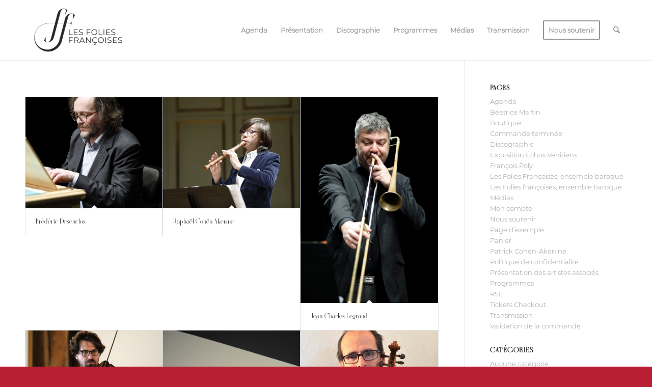

--- FILE ---
content_type: text/html; charset=utf-8
request_url: https://www.google.com/recaptcha/api2/anchor?ar=1&k=6LeER7kUAAAAAP2A2FxwRc6gRfQAhEmUEd0BWO3e&co=aHR0cHM6Ly9mb2xpZXNmcmFuY29pc2VzLmZyOjQ0Mw..&hl=fr&v=PoyoqOPhxBO7pBk68S4YbpHZ&size=invisible&anchor-ms=20000&execute-ms=30000&cb=gvhpfpyxfn09
body_size: 48813
content:
<!DOCTYPE HTML><html dir="ltr" lang="fr"><head><meta http-equiv="Content-Type" content="text/html; charset=UTF-8">
<meta http-equiv="X-UA-Compatible" content="IE=edge">
<title>reCAPTCHA</title>
<style type="text/css">
/* cyrillic-ext */
@font-face {
  font-family: 'Roboto';
  font-style: normal;
  font-weight: 400;
  font-stretch: 100%;
  src: url(//fonts.gstatic.com/s/roboto/v48/KFO7CnqEu92Fr1ME7kSn66aGLdTylUAMa3GUBHMdazTgWw.woff2) format('woff2');
  unicode-range: U+0460-052F, U+1C80-1C8A, U+20B4, U+2DE0-2DFF, U+A640-A69F, U+FE2E-FE2F;
}
/* cyrillic */
@font-face {
  font-family: 'Roboto';
  font-style: normal;
  font-weight: 400;
  font-stretch: 100%;
  src: url(//fonts.gstatic.com/s/roboto/v48/KFO7CnqEu92Fr1ME7kSn66aGLdTylUAMa3iUBHMdazTgWw.woff2) format('woff2');
  unicode-range: U+0301, U+0400-045F, U+0490-0491, U+04B0-04B1, U+2116;
}
/* greek-ext */
@font-face {
  font-family: 'Roboto';
  font-style: normal;
  font-weight: 400;
  font-stretch: 100%;
  src: url(//fonts.gstatic.com/s/roboto/v48/KFO7CnqEu92Fr1ME7kSn66aGLdTylUAMa3CUBHMdazTgWw.woff2) format('woff2');
  unicode-range: U+1F00-1FFF;
}
/* greek */
@font-face {
  font-family: 'Roboto';
  font-style: normal;
  font-weight: 400;
  font-stretch: 100%;
  src: url(//fonts.gstatic.com/s/roboto/v48/KFO7CnqEu92Fr1ME7kSn66aGLdTylUAMa3-UBHMdazTgWw.woff2) format('woff2');
  unicode-range: U+0370-0377, U+037A-037F, U+0384-038A, U+038C, U+038E-03A1, U+03A3-03FF;
}
/* math */
@font-face {
  font-family: 'Roboto';
  font-style: normal;
  font-weight: 400;
  font-stretch: 100%;
  src: url(//fonts.gstatic.com/s/roboto/v48/KFO7CnqEu92Fr1ME7kSn66aGLdTylUAMawCUBHMdazTgWw.woff2) format('woff2');
  unicode-range: U+0302-0303, U+0305, U+0307-0308, U+0310, U+0312, U+0315, U+031A, U+0326-0327, U+032C, U+032F-0330, U+0332-0333, U+0338, U+033A, U+0346, U+034D, U+0391-03A1, U+03A3-03A9, U+03B1-03C9, U+03D1, U+03D5-03D6, U+03F0-03F1, U+03F4-03F5, U+2016-2017, U+2034-2038, U+203C, U+2040, U+2043, U+2047, U+2050, U+2057, U+205F, U+2070-2071, U+2074-208E, U+2090-209C, U+20D0-20DC, U+20E1, U+20E5-20EF, U+2100-2112, U+2114-2115, U+2117-2121, U+2123-214F, U+2190, U+2192, U+2194-21AE, U+21B0-21E5, U+21F1-21F2, U+21F4-2211, U+2213-2214, U+2216-22FF, U+2308-230B, U+2310, U+2319, U+231C-2321, U+2336-237A, U+237C, U+2395, U+239B-23B7, U+23D0, U+23DC-23E1, U+2474-2475, U+25AF, U+25B3, U+25B7, U+25BD, U+25C1, U+25CA, U+25CC, U+25FB, U+266D-266F, U+27C0-27FF, U+2900-2AFF, U+2B0E-2B11, U+2B30-2B4C, U+2BFE, U+3030, U+FF5B, U+FF5D, U+1D400-1D7FF, U+1EE00-1EEFF;
}
/* symbols */
@font-face {
  font-family: 'Roboto';
  font-style: normal;
  font-weight: 400;
  font-stretch: 100%;
  src: url(//fonts.gstatic.com/s/roboto/v48/KFO7CnqEu92Fr1ME7kSn66aGLdTylUAMaxKUBHMdazTgWw.woff2) format('woff2');
  unicode-range: U+0001-000C, U+000E-001F, U+007F-009F, U+20DD-20E0, U+20E2-20E4, U+2150-218F, U+2190, U+2192, U+2194-2199, U+21AF, U+21E6-21F0, U+21F3, U+2218-2219, U+2299, U+22C4-22C6, U+2300-243F, U+2440-244A, U+2460-24FF, U+25A0-27BF, U+2800-28FF, U+2921-2922, U+2981, U+29BF, U+29EB, U+2B00-2BFF, U+4DC0-4DFF, U+FFF9-FFFB, U+10140-1018E, U+10190-1019C, U+101A0, U+101D0-101FD, U+102E0-102FB, U+10E60-10E7E, U+1D2C0-1D2D3, U+1D2E0-1D37F, U+1F000-1F0FF, U+1F100-1F1AD, U+1F1E6-1F1FF, U+1F30D-1F30F, U+1F315, U+1F31C, U+1F31E, U+1F320-1F32C, U+1F336, U+1F378, U+1F37D, U+1F382, U+1F393-1F39F, U+1F3A7-1F3A8, U+1F3AC-1F3AF, U+1F3C2, U+1F3C4-1F3C6, U+1F3CA-1F3CE, U+1F3D4-1F3E0, U+1F3ED, U+1F3F1-1F3F3, U+1F3F5-1F3F7, U+1F408, U+1F415, U+1F41F, U+1F426, U+1F43F, U+1F441-1F442, U+1F444, U+1F446-1F449, U+1F44C-1F44E, U+1F453, U+1F46A, U+1F47D, U+1F4A3, U+1F4B0, U+1F4B3, U+1F4B9, U+1F4BB, U+1F4BF, U+1F4C8-1F4CB, U+1F4D6, U+1F4DA, U+1F4DF, U+1F4E3-1F4E6, U+1F4EA-1F4ED, U+1F4F7, U+1F4F9-1F4FB, U+1F4FD-1F4FE, U+1F503, U+1F507-1F50B, U+1F50D, U+1F512-1F513, U+1F53E-1F54A, U+1F54F-1F5FA, U+1F610, U+1F650-1F67F, U+1F687, U+1F68D, U+1F691, U+1F694, U+1F698, U+1F6AD, U+1F6B2, U+1F6B9-1F6BA, U+1F6BC, U+1F6C6-1F6CF, U+1F6D3-1F6D7, U+1F6E0-1F6EA, U+1F6F0-1F6F3, U+1F6F7-1F6FC, U+1F700-1F7FF, U+1F800-1F80B, U+1F810-1F847, U+1F850-1F859, U+1F860-1F887, U+1F890-1F8AD, U+1F8B0-1F8BB, U+1F8C0-1F8C1, U+1F900-1F90B, U+1F93B, U+1F946, U+1F984, U+1F996, U+1F9E9, U+1FA00-1FA6F, U+1FA70-1FA7C, U+1FA80-1FA89, U+1FA8F-1FAC6, U+1FACE-1FADC, U+1FADF-1FAE9, U+1FAF0-1FAF8, U+1FB00-1FBFF;
}
/* vietnamese */
@font-face {
  font-family: 'Roboto';
  font-style: normal;
  font-weight: 400;
  font-stretch: 100%;
  src: url(//fonts.gstatic.com/s/roboto/v48/KFO7CnqEu92Fr1ME7kSn66aGLdTylUAMa3OUBHMdazTgWw.woff2) format('woff2');
  unicode-range: U+0102-0103, U+0110-0111, U+0128-0129, U+0168-0169, U+01A0-01A1, U+01AF-01B0, U+0300-0301, U+0303-0304, U+0308-0309, U+0323, U+0329, U+1EA0-1EF9, U+20AB;
}
/* latin-ext */
@font-face {
  font-family: 'Roboto';
  font-style: normal;
  font-weight: 400;
  font-stretch: 100%;
  src: url(//fonts.gstatic.com/s/roboto/v48/KFO7CnqEu92Fr1ME7kSn66aGLdTylUAMa3KUBHMdazTgWw.woff2) format('woff2');
  unicode-range: U+0100-02BA, U+02BD-02C5, U+02C7-02CC, U+02CE-02D7, U+02DD-02FF, U+0304, U+0308, U+0329, U+1D00-1DBF, U+1E00-1E9F, U+1EF2-1EFF, U+2020, U+20A0-20AB, U+20AD-20C0, U+2113, U+2C60-2C7F, U+A720-A7FF;
}
/* latin */
@font-face {
  font-family: 'Roboto';
  font-style: normal;
  font-weight: 400;
  font-stretch: 100%;
  src: url(//fonts.gstatic.com/s/roboto/v48/KFO7CnqEu92Fr1ME7kSn66aGLdTylUAMa3yUBHMdazQ.woff2) format('woff2');
  unicode-range: U+0000-00FF, U+0131, U+0152-0153, U+02BB-02BC, U+02C6, U+02DA, U+02DC, U+0304, U+0308, U+0329, U+2000-206F, U+20AC, U+2122, U+2191, U+2193, U+2212, U+2215, U+FEFF, U+FFFD;
}
/* cyrillic-ext */
@font-face {
  font-family: 'Roboto';
  font-style: normal;
  font-weight: 500;
  font-stretch: 100%;
  src: url(//fonts.gstatic.com/s/roboto/v48/KFO7CnqEu92Fr1ME7kSn66aGLdTylUAMa3GUBHMdazTgWw.woff2) format('woff2');
  unicode-range: U+0460-052F, U+1C80-1C8A, U+20B4, U+2DE0-2DFF, U+A640-A69F, U+FE2E-FE2F;
}
/* cyrillic */
@font-face {
  font-family: 'Roboto';
  font-style: normal;
  font-weight: 500;
  font-stretch: 100%;
  src: url(//fonts.gstatic.com/s/roboto/v48/KFO7CnqEu92Fr1ME7kSn66aGLdTylUAMa3iUBHMdazTgWw.woff2) format('woff2');
  unicode-range: U+0301, U+0400-045F, U+0490-0491, U+04B0-04B1, U+2116;
}
/* greek-ext */
@font-face {
  font-family: 'Roboto';
  font-style: normal;
  font-weight: 500;
  font-stretch: 100%;
  src: url(//fonts.gstatic.com/s/roboto/v48/KFO7CnqEu92Fr1ME7kSn66aGLdTylUAMa3CUBHMdazTgWw.woff2) format('woff2');
  unicode-range: U+1F00-1FFF;
}
/* greek */
@font-face {
  font-family: 'Roboto';
  font-style: normal;
  font-weight: 500;
  font-stretch: 100%;
  src: url(//fonts.gstatic.com/s/roboto/v48/KFO7CnqEu92Fr1ME7kSn66aGLdTylUAMa3-UBHMdazTgWw.woff2) format('woff2');
  unicode-range: U+0370-0377, U+037A-037F, U+0384-038A, U+038C, U+038E-03A1, U+03A3-03FF;
}
/* math */
@font-face {
  font-family: 'Roboto';
  font-style: normal;
  font-weight: 500;
  font-stretch: 100%;
  src: url(//fonts.gstatic.com/s/roboto/v48/KFO7CnqEu92Fr1ME7kSn66aGLdTylUAMawCUBHMdazTgWw.woff2) format('woff2');
  unicode-range: U+0302-0303, U+0305, U+0307-0308, U+0310, U+0312, U+0315, U+031A, U+0326-0327, U+032C, U+032F-0330, U+0332-0333, U+0338, U+033A, U+0346, U+034D, U+0391-03A1, U+03A3-03A9, U+03B1-03C9, U+03D1, U+03D5-03D6, U+03F0-03F1, U+03F4-03F5, U+2016-2017, U+2034-2038, U+203C, U+2040, U+2043, U+2047, U+2050, U+2057, U+205F, U+2070-2071, U+2074-208E, U+2090-209C, U+20D0-20DC, U+20E1, U+20E5-20EF, U+2100-2112, U+2114-2115, U+2117-2121, U+2123-214F, U+2190, U+2192, U+2194-21AE, U+21B0-21E5, U+21F1-21F2, U+21F4-2211, U+2213-2214, U+2216-22FF, U+2308-230B, U+2310, U+2319, U+231C-2321, U+2336-237A, U+237C, U+2395, U+239B-23B7, U+23D0, U+23DC-23E1, U+2474-2475, U+25AF, U+25B3, U+25B7, U+25BD, U+25C1, U+25CA, U+25CC, U+25FB, U+266D-266F, U+27C0-27FF, U+2900-2AFF, U+2B0E-2B11, U+2B30-2B4C, U+2BFE, U+3030, U+FF5B, U+FF5D, U+1D400-1D7FF, U+1EE00-1EEFF;
}
/* symbols */
@font-face {
  font-family: 'Roboto';
  font-style: normal;
  font-weight: 500;
  font-stretch: 100%;
  src: url(//fonts.gstatic.com/s/roboto/v48/KFO7CnqEu92Fr1ME7kSn66aGLdTylUAMaxKUBHMdazTgWw.woff2) format('woff2');
  unicode-range: U+0001-000C, U+000E-001F, U+007F-009F, U+20DD-20E0, U+20E2-20E4, U+2150-218F, U+2190, U+2192, U+2194-2199, U+21AF, U+21E6-21F0, U+21F3, U+2218-2219, U+2299, U+22C4-22C6, U+2300-243F, U+2440-244A, U+2460-24FF, U+25A0-27BF, U+2800-28FF, U+2921-2922, U+2981, U+29BF, U+29EB, U+2B00-2BFF, U+4DC0-4DFF, U+FFF9-FFFB, U+10140-1018E, U+10190-1019C, U+101A0, U+101D0-101FD, U+102E0-102FB, U+10E60-10E7E, U+1D2C0-1D2D3, U+1D2E0-1D37F, U+1F000-1F0FF, U+1F100-1F1AD, U+1F1E6-1F1FF, U+1F30D-1F30F, U+1F315, U+1F31C, U+1F31E, U+1F320-1F32C, U+1F336, U+1F378, U+1F37D, U+1F382, U+1F393-1F39F, U+1F3A7-1F3A8, U+1F3AC-1F3AF, U+1F3C2, U+1F3C4-1F3C6, U+1F3CA-1F3CE, U+1F3D4-1F3E0, U+1F3ED, U+1F3F1-1F3F3, U+1F3F5-1F3F7, U+1F408, U+1F415, U+1F41F, U+1F426, U+1F43F, U+1F441-1F442, U+1F444, U+1F446-1F449, U+1F44C-1F44E, U+1F453, U+1F46A, U+1F47D, U+1F4A3, U+1F4B0, U+1F4B3, U+1F4B9, U+1F4BB, U+1F4BF, U+1F4C8-1F4CB, U+1F4D6, U+1F4DA, U+1F4DF, U+1F4E3-1F4E6, U+1F4EA-1F4ED, U+1F4F7, U+1F4F9-1F4FB, U+1F4FD-1F4FE, U+1F503, U+1F507-1F50B, U+1F50D, U+1F512-1F513, U+1F53E-1F54A, U+1F54F-1F5FA, U+1F610, U+1F650-1F67F, U+1F687, U+1F68D, U+1F691, U+1F694, U+1F698, U+1F6AD, U+1F6B2, U+1F6B9-1F6BA, U+1F6BC, U+1F6C6-1F6CF, U+1F6D3-1F6D7, U+1F6E0-1F6EA, U+1F6F0-1F6F3, U+1F6F7-1F6FC, U+1F700-1F7FF, U+1F800-1F80B, U+1F810-1F847, U+1F850-1F859, U+1F860-1F887, U+1F890-1F8AD, U+1F8B0-1F8BB, U+1F8C0-1F8C1, U+1F900-1F90B, U+1F93B, U+1F946, U+1F984, U+1F996, U+1F9E9, U+1FA00-1FA6F, U+1FA70-1FA7C, U+1FA80-1FA89, U+1FA8F-1FAC6, U+1FACE-1FADC, U+1FADF-1FAE9, U+1FAF0-1FAF8, U+1FB00-1FBFF;
}
/* vietnamese */
@font-face {
  font-family: 'Roboto';
  font-style: normal;
  font-weight: 500;
  font-stretch: 100%;
  src: url(//fonts.gstatic.com/s/roboto/v48/KFO7CnqEu92Fr1ME7kSn66aGLdTylUAMa3OUBHMdazTgWw.woff2) format('woff2');
  unicode-range: U+0102-0103, U+0110-0111, U+0128-0129, U+0168-0169, U+01A0-01A1, U+01AF-01B0, U+0300-0301, U+0303-0304, U+0308-0309, U+0323, U+0329, U+1EA0-1EF9, U+20AB;
}
/* latin-ext */
@font-face {
  font-family: 'Roboto';
  font-style: normal;
  font-weight: 500;
  font-stretch: 100%;
  src: url(//fonts.gstatic.com/s/roboto/v48/KFO7CnqEu92Fr1ME7kSn66aGLdTylUAMa3KUBHMdazTgWw.woff2) format('woff2');
  unicode-range: U+0100-02BA, U+02BD-02C5, U+02C7-02CC, U+02CE-02D7, U+02DD-02FF, U+0304, U+0308, U+0329, U+1D00-1DBF, U+1E00-1E9F, U+1EF2-1EFF, U+2020, U+20A0-20AB, U+20AD-20C0, U+2113, U+2C60-2C7F, U+A720-A7FF;
}
/* latin */
@font-face {
  font-family: 'Roboto';
  font-style: normal;
  font-weight: 500;
  font-stretch: 100%;
  src: url(//fonts.gstatic.com/s/roboto/v48/KFO7CnqEu92Fr1ME7kSn66aGLdTylUAMa3yUBHMdazQ.woff2) format('woff2');
  unicode-range: U+0000-00FF, U+0131, U+0152-0153, U+02BB-02BC, U+02C6, U+02DA, U+02DC, U+0304, U+0308, U+0329, U+2000-206F, U+20AC, U+2122, U+2191, U+2193, U+2212, U+2215, U+FEFF, U+FFFD;
}
/* cyrillic-ext */
@font-face {
  font-family: 'Roboto';
  font-style: normal;
  font-weight: 900;
  font-stretch: 100%;
  src: url(//fonts.gstatic.com/s/roboto/v48/KFO7CnqEu92Fr1ME7kSn66aGLdTylUAMa3GUBHMdazTgWw.woff2) format('woff2');
  unicode-range: U+0460-052F, U+1C80-1C8A, U+20B4, U+2DE0-2DFF, U+A640-A69F, U+FE2E-FE2F;
}
/* cyrillic */
@font-face {
  font-family: 'Roboto';
  font-style: normal;
  font-weight: 900;
  font-stretch: 100%;
  src: url(//fonts.gstatic.com/s/roboto/v48/KFO7CnqEu92Fr1ME7kSn66aGLdTylUAMa3iUBHMdazTgWw.woff2) format('woff2');
  unicode-range: U+0301, U+0400-045F, U+0490-0491, U+04B0-04B1, U+2116;
}
/* greek-ext */
@font-face {
  font-family: 'Roboto';
  font-style: normal;
  font-weight: 900;
  font-stretch: 100%;
  src: url(//fonts.gstatic.com/s/roboto/v48/KFO7CnqEu92Fr1ME7kSn66aGLdTylUAMa3CUBHMdazTgWw.woff2) format('woff2');
  unicode-range: U+1F00-1FFF;
}
/* greek */
@font-face {
  font-family: 'Roboto';
  font-style: normal;
  font-weight: 900;
  font-stretch: 100%;
  src: url(//fonts.gstatic.com/s/roboto/v48/KFO7CnqEu92Fr1ME7kSn66aGLdTylUAMa3-UBHMdazTgWw.woff2) format('woff2');
  unicode-range: U+0370-0377, U+037A-037F, U+0384-038A, U+038C, U+038E-03A1, U+03A3-03FF;
}
/* math */
@font-face {
  font-family: 'Roboto';
  font-style: normal;
  font-weight: 900;
  font-stretch: 100%;
  src: url(//fonts.gstatic.com/s/roboto/v48/KFO7CnqEu92Fr1ME7kSn66aGLdTylUAMawCUBHMdazTgWw.woff2) format('woff2');
  unicode-range: U+0302-0303, U+0305, U+0307-0308, U+0310, U+0312, U+0315, U+031A, U+0326-0327, U+032C, U+032F-0330, U+0332-0333, U+0338, U+033A, U+0346, U+034D, U+0391-03A1, U+03A3-03A9, U+03B1-03C9, U+03D1, U+03D5-03D6, U+03F0-03F1, U+03F4-03F5, U+2016-2017, U+2034-2038, U+203C, U+2040, U+2043, U+2047, U+2050, U+2057, U+205F, U+2070-2071, U+2074-208E, U+2090-209C, U+20D0-20DC, U+20E1, U+20E5-20EF, U+2100-2112, U+2114-2115, U+2117-2121, U+2123-214F, U+2190, U+2192, U+2194-21AE, U+21B0-21E5, U+21F1-21F2, U+21F4-2211, U+2213-2214, U+2216-22FF, U+2308-230B, U+2310, U+2319, U+231C-2321, U+2336-237A, U+237C, U+2395, U+239B-23B7, U+23D0, U+23DC-23E1, U+2474-2475, U+25AF, U+25B3, U+25B7, U+25BD, U+25C1, U+25CA, U+25CC, U+25FB, U+266D-266F, U+27C0-27FF, U+2900-2AFF, U+2B0E-2B11, U+2B30-2B4C, U+2BFE, U+3030, U+FF5B, U+FF5D, U+1D400-1D7FF, U+1EE00-1EEFF;
}
/* symbols */
@font-face {
  font-family: 'Roboto';
  font-style: normal;
  font-weight: 900;
  font-stretch: 100%;
  src: url(//fonts.gstatic.com/s/roboto/v48/KFO7CnqEu92Fr1ME7kSn66aGLdTylUAMaxKUBHMdazTgWw.woff2) format('woff2');
  unicode-range: U+0001-000C, U+000E-001F, U+007F-009F, U+20DD-20E0, U+20E2-20E4, U+2150-218F, U+2190, U+2192, U+2194-2199, U+21AF, U+21E6-21F0, U+21F3, U+2218-2219, U+2299, U+22C4-22C6, U+2300-243F, U+2440-244A, U+2460-24FF, U+25A0-27BF, U+2800-28FF, U+2921-2922, U+2981, U+29BF, U+29EB, U+2B00-2BFF, U+4DC0-4DFF, U+FFF9-FFFB, U+10140-1018E, U+10190-1019C, U+101A0, U+101D0-101FD, U+102E0-102FB, U+10E60-10E7E, U+1D2C0-1D2D3, U+1D2E0-1D37F, U+1F000-1F0FF, U+1F100-1F1AD, U+1F1E6-1F1FF, U+1F30D-1F30F, U+1F315, U+1F31C, U+1F31E, U+1F320-1F32C, U+1F336, U+1F378, U+1F37D, U+1F382, U+1F393-1F39F, U+1F3A7-1F3A8, U+1F3AC-1F3AF, U+1F3C2, U+1F3C4-1F3C6, U+1F3CA-1F3CE, U+1F3D4-1F3E0, U+1F3ED, U+1F3F1-1F3F3, U+1F3F5-1F3F7, U+1F408, U+1F415, U+1F41F, U+1F426, U+1F43F, U+1F441-1F442, U+1F444, U+1F446-1F449, U+1F44C-1F44E, U+1F453, U+1F46A, U+1F47D, U+1F4A3, U+1F4B0, U+1F4B3, U+1F4B9, U+1F4BB, U+1F4BF, U+1F4C8-1F4CB, U+1F4D6, U+1F4DA, U+1F4DF, U+1F4E3-1F4E6, U+1F4EA-1F4ED, U+1F4F7, U+1F4F9-1F4FB, U+1F4FD-1F4FE, U+1F503, U+1F507-1F50B, U+1F50D, U+1F512-1F513, U+1F53E-1F54A, U+1F54F-1F5FA, U+1F610, U+1F650-1F67F, U+1F687, U+1F68D, U+1F691, U+1F694, U+1F698, U+1F6AD, U+1F6B2, U+1F6B9-1F6BA, U+1F6BC, U+1F6C6-1F6CF, U+1F6D3-1F6D7, U+1F6E0-1F6EA, U+1F6F0-1F6F3, U+1F6F7-1F6FC, U+1F700-1F7FF, U+1F800-1F80B, U+1F810-1F847, U+1F850-1F859, U+1F860-1F887, U+1F890-1F8AD, U+1F8B0-1F8BB, U+1F8C0-1F8C1, U+1F900-1F90B, U+1F93B, U+1F946, U+1F984, U+1F996, U+1F9E9, U+1FA00-1FA6F, U+1FA70-1FA7C, U+1FA80-1FA89, U+1FA8F-1FAC6, U+1FACE-1FADC, U+1FADF-1FAE9, U+1FAF0-1FAF8, U+1FB00-1FBFF;
}
/* vietnamese */
@font-face {
  font-family: 'Roboto';
  font-style: normal;
  font-weight: 900;
  font-stretch: 100%;
  src: url(//fonts.gstatic.com/s/roboto/v48/KFO7CnqEu92Fr1ME7kSn66aGLdTylUAMa3OUBHMdazTgWw.woff2) format('woff2');
  unicode-range: U+0102-0103, U+0110-0111, U+0128-0129, U+0168-0169, U+01A0-01A1, U+01AF-01B0, U+0300-0301, U+0303-0304, U+0308-0309, U+0323, U+0329, U+1EA0-1EF9, U+20AB;
}
/* latin-ext */
@font-face {
  font-family: 'Roboto';
  font-style: normal;
  font-weight: 900;
  font-stretch: 100%;
  src: url(//fonts.gstatic.com/s/roboto/v48/KFO7CnqEu92Fr1ME7kSn66aGLdTylUAMa3KUBHMdazTgWw.woff2) format('woff2');
  unicode-range: U+0100-02BA, U+02BD-02C5, U+02C7-02CC, U+02CE-02D7, U+02DD-02FF, U+0304, U+0308, U+0329, U+1D00-1DBF, U+1E00-1E9F, U+1EF2-1EFF, U+2020, U+20A0-20AB, U+20AD-20C0, U+2113, U+2C60-2C7F, U+A720-A7FF;
}
/* latin */
@font-face {
  font-family: 'Roboto';
  font-style: normal;
  font-weight: 900;
  font-stretch: 100%;
  src: url(//fonts.gstatic.com/s/roboto/v48/KFO7CnqEu92Fr1ME7kSn66aGLdTylUAMa3yUBHMdazQ.woff2) format('woff2');
  unicode-range: U+0000-00FF, U+0131, U+0152-0153, U+02BB-02BC, U+02C6, U+02DA, U+02DC, U+0304, U+0308, U+0329, U+2000-206F, U+20AC, U+2122, U+2191, U+2193, U+2212, U+2215, U+FEFF, U+FFFD;
}

</style>
<link rel="stylesheet" type="text/css" href="https://www.gstatic.com/recaptcha/releases/PoyoqOPhxBO7pBk68S4YbpHZ/styles__ltr.css">
<script nonce="bUBPnz1th8AseJCdXJXtzg" type="text/javascript">window['__recaptcha_api'] = 'https://www.google.com/recaptcha/api2/';</script>
<script type="text/javascript" src="https://www.gstatic.com/recaptcha/releases/PoyoqOPhxBO7pBk68S4YbpHZ/recaptcha__fr.js" nonce="bUBPnz1th8AseJCdXJXtzg">
      
    </script></head>
<body><div id="rc-anchor-alert" class="rc-anchor-alert"></div>
<input type="hidden" id="recaptcha-token" value="[base64]">
<script type="text/javascript" nonce="bUBPnz1th8AseJCdXJXtzg">
      recaptcha.anchor.Main.init("[\x22ainput\x22,[\x22bgdata\x22,\x22\x22,\[base64]/[base64]/[base64]/[base64]/[base64]/UltsKytdPUU6KEU8MjA0OD9SW2wrK109RT4+NnwxOTI6KChFJjY0NTEyKT09NTUyOTYmJk0rMTxjLmxlbmd0aCYmKGMuY2hhckNvZGVBdChNKzEpJjY0NTEyKT09NTYzMjA/[base64]/[base64]/[base64]/[base64]/[base64]/[base64]/[base64]\x22,\[base64]\\u003d\\u003d\x22,\[base64]/CsRXCpMKWcsOlwoUWEBM7w6QgHQLCpjJYVQpTAzVAGyA+wpETw61Aw7xaIsKSIcOXUG/CgV9xGQHDoMOTwqHDu8OSwpZQXcO5PmjCmlvDp2R4wrRzdcOZTghGw54bwrjDnsOXwpZxXWQcw7gcaHrDtsKacjccTHx9a2JLTBVdwpRUwq3ChiMMw6smw6kCwogqw5MMw6YQwopqw7jDhCLCnTxiw5zCnGZhJkU/dlFjwr5JGUgof0LDmcOyw4vDpDnDq0jDpivCrFMdUFpbU8OPwrzDhBVCQcO4w5VZwoXDisO2w5VlwpRpGcO3bcKfHAzChcKzw5VTA8Khw4VBwrbCqzvDi8OeCjLCkn4DOy/CisOPYcKQw606wonDqsO3w6TCt8KPN8Osw5pzw5rCkWvCjsOgwqXDicK/woZFw714TVhzwpIBAMKzM8OVwo4Kw7XClcO/w5geKx7CrsOxw6HCgTPDnMKNMcKJw5DDp8OYwprDv8KDw5vDkxExDV4ZK8OaSg3DjgbCiH4gd0QaeMO3w6vDtcKTVsKDw5MbJsKGPcKJwpUiwq0lScKQw6IkwqjDv38GdyE/[base64]/w4PDszAVZsOTwqkZwqbCo8KAL2cZw5zDkh9twqvDmzJ6O1PCmkLDscOGcGlqwrLDhMOQw7MAwq/Du2bCrlLCjUbDo3INKyDCmMKqwqt+AcKvEChyw7U4w58+wrzDhDkMPsOBwpDDtMKrwpbDkMKNDsKEHcO/LcORQ8KCRcKiw73ChcOTVMKuezJlwrDCkMKTM8KBYsOLYBHDoCnCj8Okw4XDrcKzEyJ7w4fDnMO6w75aw7vCicOEwrrCl8KnHnjDpnDCgFHDlGfCq8KCHUvDo1ZBR8Oqw6U/C8OrfMOnw70Ww4TDoUzDlC4iw5zCp8O9w70/[base64]/wpjDuMOsaFMERMOUIcOqenbDusKnHgduw5dnJsOeaMK7EUpNHMOLw6zDjnlfwrsXwpTCl1vDpS/DlyAsTljCnsOhwqHCgsKUcAHCtsONbVIfEVY/w5vChsKGQ8OyPTbCocK3AFJlByw5w6pKLcK0wpDDgsO/[base64]/DugLCnCfDssOkw53DiXRMw4nCgcO+w5MHGsKDTsODwo7Cp3bChBbDgj0iUsKqcxHDtE13O8KuwqoFwqt+OsOoWhJjw43CozA2aigmwoDDuMKjOGzCkcOJwrfCiMObw7dNWEE8wqzDv8K3wpt9fMOQwr/DicOHGsOhwqrDosKLwo/DqRY4NMK5w4UCwqNpL8O6wpnCssKgCgHCl8OhUyXCrcKNDBzClMKWwpPCgE7DvCPCisOBwqtUw4HCtsOQEUvDuhjCk1DDrsOZwq3DtxfDhFAkw4sSGcOUXsOWw6fDvRbDhhDDjynDvCldPkolwrkQwq3CiycbZMORA8Oyw6dvQRkiwr4/dlDDuAPDkMO/w5/DosKXwoEhwolZw7RfXMOWwoARwoLDisKhw6cDw5jCm8KXdMOoWcObLMOSJDl0wroxw6tZFsO7wr0MdynDosKhEMK+aSzChcOKwq/DpAvCm8KNw5AIwro0wrgow7DCgAcQCMKcW3pXO8K4w5FUETQUwrXCvT3CsWNRw4DDkmHDo3LCk2ljw5AQwo7DhH10Bm7DtG3Ct8KKw51Kw5VQN8K4w6DDmHvDksOzwo91w4bDpcOdw4LCpj/DrsKhw7cyW8OKRwnClcOlw6xVVTJdw6gLacOxwqjCm1DDgMO6w6bCuj3CkcORd1rDj2/CuTHCqUlvAcKMI8KfesKXc8KSw5hwVMOoTlI8wr1TIcOfw6zDiRRcHGB6VVsXw6LDhcKZw5MbXcOvOzEUShx/esK8I0kDCRxGByBRwoo8YcOHw6ciwo3DpcOIwr5SISZXGsOQw4R3worDn8O0B8OSG8OmwpXCqMKTJXAgwp/CocK0CcKxRcKEw6rCtMOqw4pTSV16XsOjRy1cFHYNwrjClMKbdmNpaWFvEMK+wp5gw7Jmw4ISw7d8w4jDrG9pE8Obw51eQ8KgwrDDlhU6w4XDin7CtsKudkjCmMOoTBAww692w6tQw6FocsKXd8OYNX/[base64]/Dl8KTTAjDrDjDmcKVDT/CjFrCtsK1wpsta8OeWAx+w7Viw4jDn8K1w581HSwQw6/DucKPIsORwo/[base64]/Dgi4MSk/CgsOqT8OCw6zDrAgMw7khwoIwwr/DrGAcwpzDicK4wqNnwozCsMKVw607C8OnwqzDn2VHOMK8McOWBiULw6ByfyPCn8KeaMKSw5s7NcKMR1fCkVXDr8Kawo/CmMKgwpVeDsKHCMKtwq7DtMK8w709w5XDgD7DtsKAwrEaET5nNE0BwoHCrsOaNsOABsOyGQzDmH/DtcKmw5dWwqYoIsKvCTNOwrrCusOvUWdhcQjCo8KuPHXDs2VWQsOeHsKyfgI6wpvDgcOdw6jDiTkYQsOHw4zCjsKww5ANw5JIw4RxwrrDlsORVMO4GsK1w7EJwohsA8KwCTItw5LClhgew6fCiTkdwqnDuU/ClE1Ww57DtMO+wqR9MnDDocOiw7lca8OdasK1w4YMOsOCElMgcXvDnsKQXMKBB8O0NSheUcO5EsKdQk1gOAbDgsORw7Bva8OsRmE2ETZ1w6LDsMOIWn3CgwTDuzXDv3/CvcKpwqsRLMOZw4PCmjXCgMKzRgvDp0gsUggRR8KlbsKlfzvDvzBuw7QHDSnDpsK1w47ClsOjIiEyw5jDtW16TSzClsKHwrDCscOmw4fDhsKNwqPDnMORwoQAaUXDqsKnKVV/EsOAw5Yow5vDtcOvw7rDq3DDgsKMwrLCncKxw44GTsKidGjDs8KPZsK0bsOZw7zCoxtLwpULwpYbS8KXIxrCksKew77CkCDDlcOPwoHCtsOIYygyw6bChMKdwpbDqUFUwrt/e8Kpwr1xKsO/wph3wol+WHJwZkTDthh2Yh5mw5V9w7XDksK+wpPDhClywpBDwpAiMhUIwp/DjcOfd8O6c8KaS8KmUEQ4wpYlw4vDkmbCjgLDqHctL8K4wqN1AcOuwqtswrjDgE7Dv1MIwo/[base64]/CjlY/wqnDvTNCKjTDlsO5b28Maixkw4vDolxCKDcmwpNpHMOfw68lbMK3w4Eyw6shDsOjwo7CpkgxwpjCt3DCmMOAL0LDmsK+JcKUa8Kkw5vDqsKwMTs6w77Duld+C8KSw6kCTzrDijBbw7xMG0Bnw77Cj0lbwq3DnMOIVsOywqjDhi/[base64]/DhcKGH8O/[base64]/FsO6w6/CnMKcw78FOMKyw6nClAbCjibDoVgcw7hob3Ekw4M3wqUFw58dKcKwc2LDvcO0cjTDpU/[base64]/eAfDpsK5wqfCscOiw7/[base64]/FEcJwp/CgcOfMTnDgMOddcK9CcKaIEDCgMO2wpDDh0MteQHDrMKIecO8woEjZBbDpl0lwrHDhy3CoF3CgcOWU8OsYEHDvR/CmgzCj8Ovw7LCrsOFwq7DkiArwqLDocKaZMOqw6VKGcKVa8Kywqc5O8KVwoFOfcKYw6/CtRkTODbCosOzSBsDw7Zbw77CpsKjG8K5wp9Aw7DCt8OiEGUlFMKYI8OIwp7CrXrCjMKRw63CoMObJMOcwo7DuMKzF3jCv8KhVsOowrcvVDY9IcKMwo98esKtwq/[base64]/Ch8KgwprCuQAkw6MfwqDDtEvDhSJTBihMJMKKw4jDjsOeIsKPZsOFScOTbn9vXhxLMMK9wrlbWSbDs8O+wofCtmAuw6bCr1VqC8KjXTfDlMKfw4zDtsK4VAE/CsKPcyTCkg07w4TCusK9KMOcw7DDrwXCpjTDm3PDniLCicO/wrnDncKYw4FpwobDtk3DlcKaAg5Xw5s7wo7CuMOEw7nCgsOAwqV3wobDlsKHEErCoUPCpFcoEcOUAcKHJV8lETLDvQI/w5sIw7HDrAwqw5ICw41eWU/DsMKlw5jDgMKRaMK/M8OIawLDt2rCoRTCucKLByfChMKiD2sewqrCvmrCjsKSwrHDhnbCono7wqBwS8OCYnkawoIwEz7CjMKHw4Ngw5YVfDLCql5uwo93wqjDiHrCo8KKw5BzdhXDhwXDusK5MMK9wqdtw6c/ZMOlwqTCog3DlhDDpcKLYsOiYCnDkBl5fcOZAy1Dw5/CisOJCwTCrMKDw4xZRRfDqsO3w5zCnMO0woB8GVfDlS/CvMKxMBFBCMORP8Kxw4rCjsKQPlAFwqkCw4jCoMOndcK1UMKJwr0iB17DtD8mT8O1w54Jw5XDv8O3bMKBwqXDrgdKXnvDssK+w7bCrx/DlMO/[base64]/Dt0zDp8ONwr/DsETCtcKLwpnDsMOLZ2dOF8Kpw47CrcOMaEbDmzPCm8KMRmbCl8KOVcOowpfDjWXDtcOWw4PCuBBQw7UGwr/[base64]/DuMKpeg8nw4ltwqnDjcKxM8K7w7l7w6MsO8KVwow6wp/CkjdkCiA3woMnw5HDlMKTwo3ClTB+woUswpnDrVfDjsKawockFsKSCGfChDUQI1rDiMOtC8K2w6FvWmjCoSY6aMOFw5bCgMOZw7PCjsOCwqLChsOLBCrDo8K1S8K0wo3CszhaVsKDw5fCk8K/wobCr0bCjcOjMytSbsOrFsKlWA1Ne8OGJCTDlcK9DzQAw7krJlZkwqfCuMOXw5zDjsKaXC1jwqIXwrobw7/DgCMJwqMBwrXCgsOrQMKBw77CoXTCv8KxHzMGI8KJw7vDg1Adej3DuFvDtCluwrfDgMK4Ox3DlCAcNMO+wovDtELDvcOdwoZDwr5gHkcue09Rw5fDn8KwwrNALVPDoALDlsO9w6zDiybDtcO3P3/DucK3IcOfQMK3wqDCvwzClMK/w7rCml3Dq8OSwprDtsOgw5Jvw7MuIMOREy/CjcK5wqHCjkTClMKew7zCuAEkPcKlw5DDmw/CpVDCucK0K2fDghjCjMO5UHTDnHgYQMK+wqTDrgp1UCDCqMKWw5QpTEsQwqjDlwXDrh11AHkzw4/DrSl5XEZtbxHDuXxxw4HDrnzCtS7Dg8KSwq3DrFQ+wqRpbMORwpfCoMKTwqfDvRgNwrNawozDtMK+QTMcworCqMKpwrDDhlLDkcKHDywjwrgiS1INw4/DqEo5wr5Ww4smf8K1dWkPwpVJb8O4w6oSIMKEwqPDo8Kewqg+w4PCk8OrasKZw4jDmcKdO8OqasK7w4IIwrXDrBNyF3jCpBEHGz3DmMK9wq7DmsOfwqjCh8OZwojCj1Rhwr3Dr8KXw7zCoR1mcMOeI29VW2DDhG/[base64]/DmnjCmcK3wo/[base64]/DlnQWwrTDoDNRZQNMw6fDjsKVwrYKBHLDncO7wqxiaQtWw4VSw4h1BsKxQgTCpMO9wqvCvTwnB8Oswqx8wo8YccKKIMOfwq11Lng/PsKewoXCkAjChBMlwqNTw4/CqsKyw696SWvDoHR+w6IbwqzCt8KMZ0c/wp/CskE6Xyokw5nDgsKCSsKIw6bDqcOsw7fDk8K7wqJpwrVsKR1bR8Oww6HDkQo1w43DhMK3e8KVw6rDiMKLwoDDgsOxwqTDj8KFwqvCjwrDvEbCssKewq9IdMK0wrIwNTzDvRQANj/DkcOtccKsZcOnw73DqTNoXMK9MDDDkcK1X8O5wp9YwoJ7wohyP8Kdwp1SdMOGSy9iwptow5HDghfDvlhuD37ClmTDqANCw6kNwq/CqFQIw6/Do8KKwqcFI0fDpi/Dj8OuLWXDtsOrwqlXF8OnwpvChBwXw7ZWwpfCkMORw7Yqw5BQBHnCmyssw69Fwq3ChMOxDz7Cjkc5ZRrCocOPw4Q1wqLDhxjChcO6w7PCgsKcGmUwwrJsw5s6W8OOAsK1w5LChsOfwrXCvMOww4gfemTCkyRoDDYZw7x+B8KKw6JSwqVIwonDmMKLcMObKD/[base64]/DiCV1a8KMcMKcwqLDqFA9WyPDo8K2wqjCg8KAwq8VHyrDryfColkqEVg4woZ7PsOdw6TDrcK1wqDCgMOQwp/CksKdLsKcw4oxMcKbDjw0al3CisOlw5skwoYowokBeMO0woDDs1RHw6QKWW1bwpRJwqZSLsKlb8Omw63CsMOAw79xwoLCncOuwp7CoMOCQhvDly/[base64]/CncKREUdxwoMnw6YVwq3CnB3CiMOnPlvCjS/ChRfCskZ4TgHCjQJ3VB0ZwpcPw6MydwfDp8OvwrLDnsOlCh1cw59aasOxw4sxwpQBXMO9w4PCiBZnwp9zwoDCoRtDw7IswqrCsBXCjF3Dq8OQwrvChsKvOcKqwrDCiCl5wq4uwqQ6w44SQsKGw6pwAxNQFRnCkn/CicKfwqHCj0fDuMOME3XCsMKhw4bCk8OJw57CjcK8wq47wpopwrdJQTVTw50QwqsiwqPDthXCmCBuGwUrwqnDnTNww6DDp8O8w5bCpi8SaMOkw6U/wrDCqcKvfcKHBDbCrivCmTDCtz0Lw4NDwrjDhwtKecKtWcKkcsKXw44MICRrMAXCscOBT2Ijwq3CkFrCpDvCicOPBcODw50owohpwpA/w4LCpSbCh0NWWhh2aifCh1LDmD7DvDVMF8OQw6xfw6LDlxjCpcKEwqLDi8KaX1LCvsKhwq4/wrbCrcK9wq0HX8OJRsOqwo7DpMOzwrJJw5ADOsKfwr3Ch8O6JMKlw7QUHMKSwoVpGTjDsjnDosO6YMOrRsObwqjDsjwEWMOUf8OTwqJ8w7B+w7FTw798MsOLXkLCnRtDw58eOllHEwPCqMKPwpg2QcOdw7/[base64]/Dtk4FecKNw4pHw58EwpHChHceD2LCjcOeXwIFw7LCkcKLwo3DkH7CtsODJG9eG00Jw7s5woDCtEzCiV9Cw69qX0/[base64]/DvB9/[base64]/DvMKzwqXCqHs+w798FF5fwrnDvR/DpMK6w5dHwplfC3vCr8OQcMOxTwV0OcORw6XDimHDkHLCvsKBdsK/w6xhw4vCggM3w7pcwofDssO8KxsKw59RYMO4CcONFw1Ew7DDhsOSYDBUwpHCp1IKw61DGsKYwqI7wqdiw485AsO9w5I7w6MRfSFqRMKBwootwrLCim0RSkvDiiV2wonDosONw4oswoDDrHtGScOwYsOdV3sEwo8Dw7fCmsONC8OowoARw70KV8K9w51DaU5/GMKmc8KSw4jDhcOhNcO/YFHDkzBdQC0QfDR2w7HCjcOSDsKqFcOtw4LDpCbCryzCoxBEw7wyw7vDpGMwPThKa8OXajNbw5LCsH3CsMKIw6RWwqDCjsKYw4rDkMKrw7Uiwp/[base64]/CgXonwpVIw57DhcKoeQHCrQEWwrEPw6LDvcOcw7LCoX4/w43CoQU/[base64]/DnBrDqT9+wpB0XzBfw5QOw5LDg8K0QE/CiVbCi8O5SCHDnD/Dj8Opwp9Dwq/DisK3dljDpxY8Dj3CtsO8wofCusKJwpYGWMK5bsKtw5hOOBoKLsOhwrAqw7ZrM1tnJjBGIMOgw4sbICoIDSvChMOcAMK/wrjDsh/CvcOiQmfDriPDkSJJacODw4olw4/[base64]/[base64]/DgyLCscK1wppGwr03wq7DjAbDoR0EexMUTMO+wrnCg8OJwqJEYnwKw5QAHwzDnSoMdH9Gw6xCw4wQMcKrPMKvNGfCsMKaZMOLHcKQOnfDnmNgMh1SwoZTwrBoOHojNXMPw7zCkMOPNMKTw5DCisOVLcKLw6/Cjho5VMKawrsiwq16RXHDt1jDlMKRwozCpMOxwoDCuWMPw4DDtVwqw5YvZU1QQsKRdMKECsOhwqrCtMKLwoDDksKTWkNvw4B5UsKywpvCuU9kc8OfaMKgRsO8wprDlcOxw43Diz5oY8KpGcKdbl8NwqnCp8OgCsKmRsK7PkkYw6bDqTYHAFUqwqbCmk/DoMKMw4jCg1XCjsOMJBvCmcKsC8KOwqzCtk08H8KjLMKAXcKYEsOdw5TCtX3CmMKAVlUPwqRtK8OSNy0HIsKdN8O9w7bDhcK6w5DCuMOMCsKFGTgDw6HDiMKjwqt/wpfDm0jDkcOVwpfClwrCnDbCt3oSw5PCiUtMw7nCpzzDm0hVw7TDokPDocKLTEPCk8KkwrB7K8OqZl4bQcK7w4REwo7Dj8Kdwp3Dkk0JbcKnw7TDo8KZwopDwpYXWsKNQ0PDgUbDssKFw4zDmMKQw5cGwpjDglLDowXChMO5woNASDQfbEjCu37CnA/CvMO6w5/[base64]/[base64]/Dqm9Nw4x9w6/ChcKfwoDCqF3Cr8OJwqciw6LCq8O+OcOBKhEGwp4xHsOhWsKVQQAaccKiwprCihbDhgpHw5tSJcKCw63Dj8O8w61CQcOiw4jCglzCtXEaREoSw6FjUnDCrcKhw4xFMjROIFsFwox7w7cdU8KpHDBCwoU5w6dfXDvDo8OMwq5vw5/Ds2x1RMOFPX1ldMO9w6nDuMO8DcKtG8Ohb8O7w7czNUVKw4hpImvCtTvCocKiw4YfwqcowqkKKU3CjsKNUg4hwrrCgsKEwosKwpfDl8Ovw7lgaAwEw4sEw4DCh8KibMODwoF5dcK+w45XOMOKw6tqMS/CtHzCv2TCusKeVcKzw5DCijJ0w68ww5B0wr9nw70Gw7A6wqYvwpDCmwXCgBLDhxDCjHhmwptbZcKow4E2BhgYLwsDw4g/wp4ewrbCiHtDYsKhdcK3XMKGw5/Dm35hGcOzwqLCs8Kdw4TCisK7wo3DuWV+woI/DC3CnMKbw7YYEMKxXXN0wqkmbcOrwp3Cjnk5wqHCv0HDsMOww6tTMAjDhMKZwokUQjvDusOqBcOWYMOlw58sw4NnMTXDscOnJMKqFsKyM0bDg0kww4TCn8OLFl3CjUfDlglzw7TCnHEAKsO/D8OkwrnClQUVwpPDi0vCtWfCpj/DvFXCvT7DhsKuwpAXe8KVez3DlCjCo8OrZcOfD2TDrX3DvV7DiynDncO6GQw2woZlw7vCvsKvwrXDhz7CvMO/wrfDkMOlQwvDpnDDpcO+McKKbsOCQMO2U8KNw67Dv8O+w5NCXnHCvzjCgcOETMKIwr/Cn8O2B3wBVMO4w7pkfwNAwqhlAFTCqMOuO8K5wqs/WcKCw6AFw7nDk8Kww6HDpcOfwpDCscKRGkbCj3w6woLDnEbCh0HChsKsH8Ovw6JvccKow6pdSMOtw7J0VHgGw7tJwo3Cq8O/w7DCrsO5HQsvccKywofDuT7DiMOAG8K8wpjDlcOVw4vCqh7DmMOowrtXA8OoW1gBIMK5DkvChQJkfcKsaMKowpZnYsOiw4PCiERzKHNYw40vwpnDu8Ovwr3ClcK/cyNAccKkw50Hw5zCg2NDIcKIwprCl8KgQw9lS8Opw59Fw57CssKTLR3DqWzCrMOjw598w7PCnMKBTsKaYl3DtMOAT0vCk8O3w6zCnsKrwq4Zw53CssK7F8KmdMOfMifDrcOhKcK1w49FJRtcw7DCg8OALnNmFMKfw7NPwr/[base64]/w6LDosOYUg1Vw6w/wrXDisOmw5doMU7DlMKeBMOjDcOKLnsZTQIxGMOGw7IGKQjCh8KIc8KHesKUwpnCncObwoR/MsK0JcKKOituU8KgRsK4RMO7wrUEEsO8wqLDncO7YynDul/DsMKEPMKwwqQnw4LDkMOUw6XCpcK+K2DDv8OoH1DDhcKpw4TCkcKZTnbCocKPKsKhw7EHwpLCmMOlERrCpWJrZcKYwqXCliTCunx7anzDhsO+blPCnHzCocOHCw08Om/DlUHCj8KcXw/[base64]/ChMKLLEjCuhtIYR3Dhj3CmG/CisOdSMKWUR3DvQNyZ8KYwovDqcOBw70qenBgwok+cj7CnTNowr5Vw51Cwr7CvlXCn8OJwp/Dt0bDo2liwoLDi8KcUcOyFGvCv8KWwrsjwpHCoTU/[base64]/CvH7Ck8K8KDBQYxYsfsKOw6dgwpZnHCHDlERKw4nCogpPwo7CuBvDisOVQl9Jwq42L30aw40zT8KtasOEw6dCXcOURyLCmnhrGEPDosOLCcKJclonTgTDkcKLNUDCuG/[base64]/[base64]/w5PCuMOVEScBIzYpasOMWMKHA8OnSMO/[base64]/wqAsEDNtbllbDiYFLcO6w7kMU0zDh8Ohw7vDhsKUw6zDvCHDjMKBw6/CvcOgw41ReCjDmzQkw5fDj8O+NsOOw4LDvDDCtm8qw7cswpB0MMOowojCmMOncjVqeAHDgDRwwrjDssK9w7B9aWXClUkiw59qG8OcwprClkE2w6N8fcOzwpAZwrBzUD9tw5IVMTceFnfCpMOww4Yrw7/[base64]/DkxrCkcKwwqXCg1FjT8Kkw4rClsKSZcOIw6rCp1Z1w7DCnzIiw4J4H8O5C0fCtCVGW8ObBcKUAMK2w7AywoQ4ScOjw7rCl8OtSV7DpsKIw5jChMOnw5ZVw7A+eQNIwrzDvl1aL8K3dMOIAcO0w6YUVT/CmU5yLmZZw7nCqsK+w7Q0Y8KQNCZnIw4hfsObXDgfOMO2C8OxF3wEfMK2w5jCgMOzwobCnMK7VhfDtsO7wrnClW0/w7hAw5vDkwPDsSfDu8O0w6XDvwUGXXYOwo5VOBrDs3fCmExWJ1U1P8K4L8K9wpXCvD4aF0nDhsKywp3DgHXDssKdw5PDkEdmw64aX8OMU1wNQsO3LcKgw6nCk1LCi3R2dG3ClcKJR25JTAZpw5/DtsKSC8OkwpJbw6Q1PSpcdcKFRcK1w7/DvcKJE8KAwpIXwpbDlQPDicOTw7bDmHAbwqQbw4/DjMKYLG0RN8OMIMK8X8KCwpBkw58FNTnDslwMd8KPwqMfwp7DiSvChyrDmSzCo8OYwq/ClsKjfjstLMOUwqrDrsK0w4jCvcORc3nCugvCgsOoVsKCwoJkwrfCq8KcwotCwrMOJA0owqrCosOuMsOgw7tqwrTCj1HDlB3ClMOMw4/DhcKDS8KEwr9tw6vCpsOwwpIywqbDpSrCvyfDrWkmwrTCq0LCiRVSfsKsRsO+w75Tw6rDlsO0SMK/CUMsQsOvw7jDvsOEw5DDtsK8w7XCjsOif8KoRT/CkmzDl8Oqwr7Ck8Kgw4nCrMKnCMO/[base64]/N8K1w4VdwpR8GTkdcsOxw6Rafk7CqcKlGsKUwrp/DcOfw5hTVkLCkFbCkTvCrTnDhUcdwrEnH8KKwp9+w4ZxS3TCn8OPOcK3w6DDkgXDtwZyw4LDpWDDoWDClcO6w7HCnz47VUjDmsOHwpd/wpNaLMKSIkrCoMOcwovDoABTA3bDhsOuw4FyEn/[base64]/DnlFJw5w4bcOGw69resO7QhkLwqIvwrspwpfDgz/CnwPDogTCp04gWihLGcKMITjCvcOtwotsDsOqX8OXw7jDjTnCgsOAbMKsw78bwpVhBBlEwpJQwrMdYsO8eMO3C3pDwpvDlMOuwqLCrMKVEcOGw7PDv8O0ZsKIX2jDsi/CoQzCp0vCrcOQw73Dl8KIw7rCtSwdHwQOI8K6w6DCr1YIwpNDTTHDlgPCpsOUwp3ChjPDhXrCiMOVw6fDtsKfwozDuCkJDMO+DMK0QAXDjg/Cv1LDgMO9GwfCvywUw75fwoLCisKJJmsBwpwOw6PClFrDpw/CpzXDusOYAAjCqX5tMnsIwrdswpjCrsK0TQxGwp0zYQ15VG0uDB7Do8KlwqzDvF/DqFJBNBBdwrDDrmXDrjLCs8K4HmnDvcKpZz7CkcKZNQAaDzN+PXdlGlvDsSlRwrJBwqoNPcOiRcOAwpHDsRhsMMOUW1XCgMKkwoPCvcOmwrTDm8Kzw7nDrRnDv8KFBsKcw6xkw5/[base64]/[base64]/CtnsMwp3Cql3DqMO1w5JWS8KfFsOxw6vCv0heD8OUw50FU8O+w6lCw5l7EUZvwrnCl8OcwrYrfcO7w53DkwxvWcOIw6cQdsK5wr9PW8O5wpnDlTbChMOGTMOGGUDDtj9Iw4/[base64]/[base64]/fgN7IGY1wrhBwrp3RsO0w6XDlHkvNg3DkMOVwrlYw60LbcK3w4dvVljCpil8wq48wpbCog/DmRg3w5nDumzCnDnDusOVw6olBzoBw7BAAcKuZsKPwrPCilrCmBDCnCrDnsOew7zDs8K0XMOAJcO/[base64]/CpMKPw4IAwrbDvwPDmgUrTsOpw4FQwrzDs8Opw7LDnj7Di8OQwr4mQhPCnsKawqbCp1/CisOfwqHDh0LCrMKrZMOUQUAOG3XDtRDCkcKLVcKAZ8K8QnQ2fH1zwpkuw6vCuMOXFMOlHsOdw61neX9XwrUDcgzDiEgET1bCrmbDlsKFwrnCtsOew6FUd07Dn8KXw4fDlUsxwqIQXcKIw57DhjnDkHx9McO8wqUnGmR3WsO6LcOGXCjDkFDCgjo8wo/[base64]/[base64]/GCrDocO6w7kNRWV7W8O6w6BfU8Kow4hRbjVjD3HDkwIFSsOzwo5vwpTCqlzCp8Oewr9RTcKieWtaN2gOwo7DjsOzaMKdw6HDniN+a3LCj0Jdwol+w7bDlnh6YExPw5/CqzlARHwnLcOAHsO7w7Qaw4/DljXDh2dIw4LDqjUqwpXCgQABbsOuwr9ew4XDiMOPw4LCpMKDNsO1w7rDmnccw7xJw5NsCMKON8KbwrwOY8OWwqIbwocRS8KXw717KQ/Du8KNw4w0woFhScKoMsKLwrzCiMO4GhVlKzLCsR3CpinCjMK6WMOtw4/CqsOfHwo3HRHDjAMLCGZHM8Kfw7UXwp45D08VNsOQwqM1W8OxwrtpQMO+w5YPwqrCviXDr1lyEcKsw5HCtsKiw7HCusOkw4bDtMOHw67CgcKLwpUUw4xcU8OWfMKPwpNfw4zCv15PNQtMM8OxDj9ucMKNMCvDtBV7Wn9ywpnCg8OOw5TCssK5SsOGZ8K/dHBZw6tFwpXChRYSYMKedXHDoXbCpMKCNG/CucKoJcOUYCdpPMOJDcKPIXTDugdhw6Mrwoh+Q8Oyw5TDgsK/wp7Cq8KSw4k9wrA5w5/Cn2HDjsKYw4fChETCp8OJwpYQYsK0FyvCv8KLD8KpZcKZwqvCpCjCj8K/bsKPG3l2w57DjcKzwo0sIsKyw4jCvT3Dl8KXO8Odw5Rvw4DCi8OnwqPClwVAw5Aqw7TCpsO5EsKEw5fCjcKCQMOmGAxxw6Zkwo5/wpjDlX7CgcOAKj80w4DDmMKCeTobw6jCpMOPw4Yowr/DvMOZw6TDv3VjeXTCpAcCwpXDqcO5Ax7CisOTD8KdOsO/wpDDgzQ0wq/Ch3cAK2nDu8OyX0RbSDt9wokCw4Z4NcOVbcOnUH8fLQnDssK7dxcvwq8Uw6huMcOqUUU5wrbDrDpWw6bCun9/[base64]/DpsOCw5pSIcKsTEPCocOKw6DCoUHCkcOfw4XCq8OTZcOxP2PDsMK5w5/Cih5afnXDtTPDpGLDrsKQTndPRMK/GMOfHHAGImwaw7h7OjzDnntiD1FoCcOrdz/CvcORwpnDswoYAcOQSAbCoBvDnsKRGmhZwpV4OWTDqEcyw7DDlBXDjMKWQH/CqcOGw6EvMMO1PcOQSUDCrGQ3wqrDhD3Co8Kfw7/DrMKjI0tPwoBPw6wbC8KdF8O0wo7Cs251w7PDsAFuw57DlxjCrVc8wqA2W8OJbcKSwpQkMjXDiDI/CMKzH0LCrsK4w6Bhw41jw5w7wo7Dp8K3w5bCp3DChmlJHsKDVWB9OFXCpjsIw73CiSfDsMOVFx16wo4VCBx7w4/[base64]/DvsK4asKXQsOaw7QGw75Mw59gwr3CpW/CskpJVcOLw7slw4ILBwlOwo4Hw7bDu8KGw4XCgHJ8WMOfw7TCp1cQwrbDocOsCMOiXEXDuiTDmiLDtcOXdl/Cp8KuXMOewp9OVw1vWSnDr8KYXzzDhRhkMhFAe3PClW3DoMOwI8OVHsKhbWPDojzChhjDhnVJw7seX8KRG8KIw6nCqxQkYybDvMK2LigGw4pswqN7wqg+ax0ywph7MU/[base64]/[base64]/DkcK7w61UPz/CkBHDpcK4acOqw4fDiHhfw4rDoS9Wwr/DpVHDqBQgXMK/wqEAw7BPw4fCksOdw6/CkSFUbibDvcOAZHFNe8KewrM7EV/[base64]/CklliNcOCABXCgBBCw47CpkM6w4bCoBPDmWZ2w4Z9QRgrwrEQwqRcaC3DsmFLUMOxw7UJwpzDi8KtX8O8WsKowpvCisKbfmpJwrvDr8Kyw4Iww5PCvULCkcO9w7ZEwotOw6fDosONw5AnTx/[base64]/PGx/w55SZcKMdVzDj3TDo3xLdG/Do8Kdwq9lTizCllLCiFbDjMO4IMOgVsO1wpoiCsKGVcKxw5cJwpnDoTZTwroFLsO6wp/[base64]/[base64]/wojDoRLDu0dUGMKIw7DCmcORw7bDjsKcNsOIwpfDrw/[base64]/[base64]/[base64]/Cvx/DkgJiwqPDjjHDhcKew6MaUsKTwo7Dh2DChWrDisKiwpw1akRZw70jwrYPV8OjH8ObwpzChh/[base64]/ISZ5HFHDtsOTPTTDjsOqwqLDmcOyMlN0bMK1wqBYwpHCmhwGbyUQw6c8w40delJSUcKgw7FBWyPCinjCiH4Cwp7DkcO6w4Euw7fDgApsw6/CisKYScOpOHA9bHYow4/DtRXDlE5kVgvDtsOcR8K2w5pxw51FF8Kmwr/ClSLDqRB0w6Q0aMOjcMKZw67CqVB9wol5QQrDp8Kyw5bDoF7DrMOLwrpZw4s0P1HCrEN9c1HCvmvCvcKMK8OuN8K7wr7CmsOnw55QF8Odwrp8TE/DgMKCMgPCvh1CKkrCjMOhwpTDj8KIwp1vwobCu8KHw6FYw5hSw7I/w4rCtTtSw6IywooUw7McfcKDR8KOa8Kcw5kOBcK6wp1kSMKxw5k8wolHwrYxw5bCusOEDMOIw63CpRQ/w6RewocbYiJyw6TDucKUwqfDpz/CocO2OcK+w6EDKMOnwpZScUTCksOiwqjCpSLCmsKwLMKsw5DDpwLCtcK+wr8Xwr/DrztebgsJN8OuwoMDw4jCksKceMOrwqbCisKRwp/CqMOmBSEQPsKtLsKeYhkYLGnCqjF8wo0ZW3rCgsKjCsOqUMOYwqAOwqHDpCdAw57CjsK1YcOkLBvDscKmwr5LVgrCi8KfXmx7wo8Ld8OFw4kyw4DCgyLCjgrChynDucOrP8Khwp7DryXDs8KQwrLDiVxWN8KbPcKOw4bDmRbDrMKlY8Krw7bCs8KiZnFpwpHChlvDsw/DvERMQMK/[base64]/DhXfCkMOywobDiQA8Q0gbwoRUFRnCjlhDwp94KcKtw6nDg1LCgcO9w6xgwofCt8Knb8KBYUXDkMOKw7jDrcOVf8OOw5XCjsKlw5cpwrsjwrt3wqTCjMOXw5Q5wr/[base64]/CtCjDo1rCgTcCWArCm8KswqsAw43DvsKXUBTCpSsDaTbDssODwozDrn3DvMOfPxbDjcOCXnVOw5d/w6LDvsKKMWfCrMOyPTwORsKULA3DgRDDlcOqFmXCqTIoUsKawqDCh8OlScONw4HCrA1Owrgywo5pEHjDlsOnN8KYwpRSOVBFMS98fMKDHT1cUSDDtyJZAExJworCth/[base64]/DucO7w4oQQ3knKS8JwqPDjVzChHksOcK7HzLDocOZfhHCoD/DpsKHBjRIdcOCw7DDiEctw5DCs8OWMsOkw5TCscOEw59Kw73DssKoXW/CpUQEw67Dr8OJw6ENZzPDiMODWsOHw70dFcOVw6vCs8OCw4PCqsOAPcOKwpnDgcOdZyIbRi5mO3MuwpQ/[base64]/CpjXCkVjDvmMSFBg/b15owo7DhMK2wq4cw6zDsMOlZVbCusOMVRTCsljDsDPDvxNZw6I2w5/ChBRxw4zCgBBSMVfCrDE0YEXDqz1/w5HCqsOFPsOqwozCk8KRYsKzLsKlw6R7w4FEwq/CgzLCgg4TwoXCghoYw6vCm3XCnsOgYMOweilPGsO+OTopwoHDuMO2w4heSsKGcjHCsBfCgWrDg8KzKFVwb8OMwpDChAfCr8Kiw7LDnSUQVl/CgcKkwrDCmcOBw4fCoAlJw5TDtcOxwqoQw5k1w7EaPkocw5/[base64]/[base64]\\u003d\x22],null,[\x22conf\x22,null,\x226LeER7kUAAAAAP2A2FxwRc6gRfQAhEmUEd0BWO3e\x22,0,null,null,null,1,[21,125,63,73,95,87,41,43,42,83,102,105,109,121],[1017145,159],0,null,null,null,null,0,null,0,null,700,1,null,0,\[base64]/76lBhnEnQkZnOKMAhmv8xEZ\x22,0,0,null,null,1,null,0,0,null,null,null,0],\x22https://foliesfrancoises.fr:443\x22,null,[3,1,1],null,null,null,1,3600,[\x22https://www.google.com/intl/fr/policies/privacy/\x22,\x22https://www.google.com/intl/fr/policies/terms/\x22],\x22m6rGX0YPS5IuhPXDRFNZJ4RhK+MCTxrvYhQDxwHWv8Y\\u003d\x22,1,0,null,1,1769113046923,0,0,[194,116,53],null,[178,26,97],\x22RC-wr7lP_ljt40LDg\x22,null,null,null,null,null,\x220dAFcWeA7JYn1WGhjKaD4Jj-tIAUeDjEYRmN2rIeIm9D96ryP4Kk_2o_J9rbELfGS3tlKi6O995zUck_L2VSEbO2myYw_jQNPR5A\x22,1769195846955]");
    </script></body></html>

--- FILE ---
content_type: text/css
request_url: https://foliesfrancoises.fr/wp-content/themes/FF-Theme/style.css?ver=7.1.3
body_size: 123
content:
/*
Theme Name: Theme FF 
Description: Theme developed for <a href='https://foliesfrancoises.fr'>Folies Françoises</a>, based on a child of the Enfold Wordpress Theme.
Version: 1.0
Author: Larsen
Author URI: https://larsen.fr
Template: enfold
*/



/*Add your own styles here:*/

--- FILE ---
content_type: text/css
request_url: https://foliesfrancoises.fr/wp-content/uploads/dynamic_avia/avia_posts_css/post-8039.css?ver=ver-1769109441
body_size: 191
content:
.avia-image-container.av-lg52ebz7-6f25e7a894254d0ce5190babf148dbac img.avia_image{
box-shadow:none;
}
.avia-image-container.av-lg52ebz7-6f25e7a894254d0ce5190babf148dbac .av-image-caption-overlay-center{
color:#ffffff;
}

#top .av-special-heading.av-lg527g90-5ed007f5085f20d75dd22ff2267903fc{
padding-bottom:10px;
}
body .av-special-heading.av-lg527g90-5ed007f5085f20d75dd22ff2267903fc .av-special-heading-tag .heading-char{
font-size:25px;
}
.av-special-heading.av-lg527g90-5ed007f5085f20d75dd22ff2267903fc .av-subheading{
font-size:15px;
}

#top .av-special-heading.av-lg52h4z6-2b901fd8b870506aa006d82e17681c09{
padding-bottom:10px;
}
body .av-special-heading.av-lg52h4z6-2b901fd8b870506aa006d82e17681c09 .av-special-heading-tag .heading-char{
font-size:25px;
}
.av-special-heading.av-lg52h4z6-2b901fd8b870506aa006d82e17681c09 .av-subheading{
font-size:15px;
}



--- FILE ---
content_type: text/css
request_url: https://foliesfrancoises.fr/wp-content/uploads/dynamic_avia/avia_posts_css/post-5285.css?ver=ver-1769097761
body_size: 290
content:
.avia-section.av-6x1iph-7e7ee14a487bc85dcaa369c387fb8f58{
background-color:#b81f34;
background-image:unset;
}

#top .av-special-heading.av-6evl1h-2dd414924857c8c1fc9ccd83c95506c5{
padding-bottom:10px;
color:#ffffff;
font-size:5vw;
}
body .av-special-heading.av-6evl1h-2dd414924857c8c1fc9ccd83c95506c5 .av-special-heading-tag .heading-char{
font-size:25px;
}
#top #wrap_all .av-special-heading.av-6evl1h-2dd414924857c8c1fc9ccd83c95506c5 .av-special-heading-tag{
font-size:5vw;
}
.av-special-heading.av-6evl1h-2dd414924857c8c1fc9ccd83c95506c5 .special-heading-inner-border{
border-color:#ffffff;
}
.av-special-heading.av-6evl1h-2dd414924857c8c1fc9ccd83c95506c5 .av-subheading{
font-size:15px;
}

#top .hr.hr-invisible.av-kthbsdfo-c5aead9dc316570a595e1fe5c291bf15{
height:50px;
}


@media only screen and (min-width: 480px) and (max-width: 767px){ 
#top #wrap_all .av-special-heading.av-6evl1h-2dd414924857c8c1fc9ccd83c95506c5 .av-special-heading-tag{
font-size:0.8em;
}
}

@media only screen and (max-width: 479px){ 
#top #wrap_all .av-special-heading.av-6evl1h-2dd414924857c8c1fc9ccd83c95506c5 .av-special-heading-tag{
font-size:0.8em;
}
}
